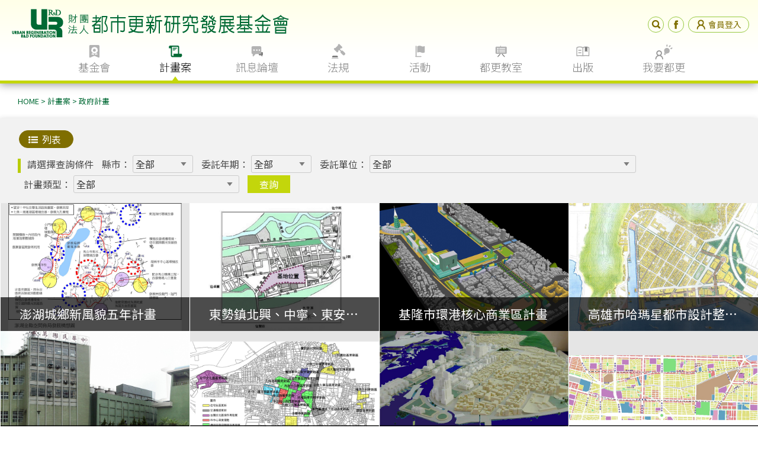

--- FILE ---
content_type: text/html; charset=UTF-8
request_url: https://www.ur.org.tw/plan/category/government/2
body_size: 7262
content:
<!DOCTYPE html>
<html lang="zh-Hant-TW" class="no-js">
    <head>
        <meta charset="UTF-8" />
        <base href="https://www.ur.org.tw/">
        <meta name="viewport" content="width=device-width, initial-scale=1.0">
        <title>財團法人都市更新研究發展基金會</title>
<meta name="description" content="基金會於1998年1月23日配合行政院「都市更新方案」由國內八家聲譽卓著的企業共同捐助成立，提供社區都市更新專業規劃顧問服務!!" />
<meta name="keywords" content="都更,都市更新,權利變換,都市再生,公辦更新" />
<meta name="author" content="財團法人都市更新研究發展基金會" />
<meta property="fb:app_id" content="281080142345419" />


        <link rel="shortcut icon" href="../../../img/icon.ico">
        <link rel="stylesheet" type="text/css" href="../../../css/mobile reset.css" />
        <link rel="stylesheet" type="text/css" href="../../../css/web_style_basic.css" />
        <link rel="stylesheet" href="js/sweetalert/sweetalert.css" >
        <!--mobile-->
        <link rel="stylesheet" type="text/css" media="screen and (min-width: 100px) and (max-width: 870px)" href="../../../css/mobile_menu.css" />
        <link rel="stylesheet" type="text/css" href="../../../css/responsive_basic.css"> 
        <!--all stylesheet-->
        <link rel="stylesheet" type="text/css" href="../../../css/web_style.css">
        <link rel="stylesheet" type="text/css" href="../../../css/responsive.css">  
        <link rel="stylesheet" type="text/css" href="css/loading.css" />      
        <!--nav-->
        <link rel="stylesheet" type="text/css" href="../../../css/nav.css">        
        <script src="../../../js/jquery-1.11.3.min.js"></script>
        <script src="../../../js/jquery-ui.min.js"></script>
        <!--issue  
        <script src="http://code.jquery.com/ui/1.10.0/jquery-ui.js"></script> -->
        <script src="../../../js/modernizr.custom.js"></script>
        
        <script src="js/sweetalert/sweetalert.min.js"></script> 

        <!-- mobile -->
        <script src="../../../js/main.js"></script> 
        <!-- nav -->
        <script src="../../../js/cbpHorizontalSlideOutMenu_custom.js"></script> 
        <script type="text/javascript">

            function lockBodyForFancybox() {
                $("body").css({'overflow-y':'hidden'});
            }   
            function unlockBodyForFancybox(myBodyTopPos) {               
                $("body").css({'overflow-y':'visible'});
            }
            $(document).ready(function() {
                        //nav
                        var menu = new cbpHorizontalSlideOutMenu( document.getElementById( 'cbp-hsmenu-wrapper' ) );

                        //goTop
                        $(window).scroll(function(){
                            if ($(this).scrollTop() > 250) {
                                $('#goTop').fadeIn();
                                $('#body').removeClass('cd-main-content');
                            } else {
                                $('#goTop').fadeOut();
                                $('#body').addClass('cd-main-content');
                            }
                        });
                        //Click event to scroll to top
                        $('#goTop').click(function(){
                            $('html, body').animate({scrollTop : 0},800);
                            return false;
                        });


                        /*******  b-newcause.html  ********/
                        //close_mobile
                        if($(window).width()<870){
                            //alert('aaa');
                            $(".sub_items:not(:eq(0))").addClass("close");
                            $(".close .close-none").css('display','none');
                            $("#language").css('display','none');

                        }else{
                            $(".sub_items").removeClass("close");
                            $(".close-none").css('display','inline-block');
                            $("#language").css('display','block');

                        
                        };

                        $(window).resize(function(){
                            if($(window).width()<870){

                                $(".sub_items:not(:eq(0))").addClass("close");
                                $(".close .close-none").css('display','none');
                                $("#language").css('display','none');

                            }else{

                                $(".close-none-block").css('display','block');
                                $(".sub_items").removeClass("close");
                                $("#language").css('display','block');

                            };
                        });
                         
                        //close_mobile
                         $('.sub_title_btn').on('click',function(event){
                            event.preventDefault();
                            $(this).parent('div').parent('.sub_items').toggleClass('close');
                            $(this).parent('div').parent('.sub_items').children('.close-none').slideToggle(100);
                            $(this).parent('div').parent('.sub_items').children('.oneBox-text').children('.close-none').slideToggle(100);
                            console.log(12);


                            $(this).parent('div').parent('.sub_items-block').toggleClass('close');
                            $(this).parent('div').parent('.sub_items-block').children('.close-none-block').slideToggle(100);
                            $(this).parent('div').parent('.sub_items-block').children('.oneBox-text').children('.close-none-block').slideToggle(100);
                            console.log(12);

                                //lotte 1006
                                //since some owl-carousel is hidden and display wrong, we need to reload owl-carousel again when it's showed

                                // var $owl = $('.owl-carousel');
                                var $owl = $(this).parent('div').parent('.sub_items').children('.oneBox').children('.owl-carousel');
                                $owl.trigger('destroy.owl.carousel');
                                // After destory, the markup is still not the same with the initial.
                                // The differences are:
                                //   1. The initial content was wrapped by a 'div.owl-stage-outer';
                                //   2. The '.owl-carousel' itself has an '.owl-loaded' class attached;
                                //   We have to remove that before the new initialization.
                                $owl.html($owl.find('.owl-stage-outer').html()).removeClass('owl-loaded');
                                //slider RWD onlyOnePhoto
                                $('.owl-carousel').owlCarousel({
                                    loop: true,
                                    margin: 10,
                                    nav: true,

                                    responsive: {
                                        0: {
                                            items: 1
                                        },
                                        600: {
                                            items: 1
                                        },
                                        1000: {
                                            items: 1
                                        }
                                    }
                                })
                                //slider controler noWords
                                $(".owl-next,.owl-prev").text("")                   
                         });



                        //----------訊息彈出----------
                        /*$(".rd_message_bg").hide(0, function(){
                            height = $(this).outerHeight();
                            height = '-' + ( height / 2 );

                            $(this).css({
                                'top' : '50%',
                                'margin-top' : height + 'px'
                            });
                        }).fadeIn(800).delay(700).fadeOut(700);
                        $(".rd_message_bg").on('click', function(){
                            $(this).stop().hide();
                        });*/
                        //------------------------------
                        $("#wordSize > a").click(function(e){
                            $now_index = $(this).index();  //chartFootnoteBox
                            if($now_index==0){
                                $(".textarea *,.main-flexcroll,.page1024-content *,.chartContent *,.sub-flexcroll *,.close-none-block *").css('font-size','10px');
                            }else if($now_index==2){
                             
                               $(".textarea *,.main-flexcroll,.organization,.page1024-content *,.chartContent *,.sub-flexcroll *,.close-none-block *").css('font-size','20px');

                            }else{
                               $(".textarea *,.main-flexcroll,.page1024-content *,.chartContent *,.sub-flexcroll *,.close-none-block *").css('font-size',''); 
                            }
                            
                            e.preventDefault();
                            e.stopPropagation();
                           
                        });

                        //-----------------------------
                        $("body").click(function(e){
                             //alert(e.target.nodeName ); 
                        //  if ($(e.target).hasClass('icon-news')) {
                            if ($(e.target).is('.icon-news,.icon-project,.icon-about,.icon-law,.icon-classroom,.icon-book,.icon-events,.cbp-regularsize')) {
                                    //剩下找到 各個li事件!
                            }else{
                                $(".cbp-hsmenubg").css('height','0px');
                                $(".cbp-hsmenu > li").attr('data-open','').removeClass("cbp-hsitem-open"); //all close
                                      
                            }
                          

                        }) 

                        function alert_message(message){
                            swal({
                                title: message,
                                timer: 1000,
                                showConfirmButton: false,
                                animation : false,
                            });
                        };
                        function alert_preview(message){
                            swal({
                                title: message,
                                showConfirmButton: false,
                                animation : false,
                            });
                        };
                                    });

        </script>

        <!-- Google tag (gtag.js) -->
        <script async src="https://www.googletagmanager.com/gtag/js?id=G-0ZZXT2KYWG"></script>
        <script>
            window.dataLayer = window.dataLayer || [];
            function gtag(){dataLayer.push(arguments);}
            gtag('js', new Date());

            gtag('config', 'G-0ZZXT2KYWG');
        </script>
        
       <style type="text/css">
            .rd_message_bg{
                width:100%;
                position:absolute;
                z-index:99996;
            }
            .rd_message {      
                width:400px;
                position: fixed;
                right: 0;
                left: 0;
                margin-right: auto;
                margin-left: auto;
                margin: 0 auto;
                padding:10px 10px 10px;
                z-index:99999;
                
                background-color:rgba(95, 94, 94, 0.64);
                font-size:16px;
                text-align:center;
                color: #fff;
                border-radius: 30px;

            }
            .text-danger >p{
                color: red;
            }

        </style>
    </head>


    <div class="load_bg">
        <div class=" spinner keep_load" >
              <div class="bounce1"></div>
              <div class="bounce2"></div>
              <div class="bounce3"></div>
        </div>
    </div>
    
    <body>

        <!--header-->
                        <header id="header">
            <div class="headerTop">     
                <!--mobile-->
                <a class="mobileMenu" id="cd-menu-trigger" href="#0"><span class="cd-menu-icon"></span></a>
                <!--end of mobile-->
                <a href="https://www.ur.org.tw/"><img id="logoHeader" src="../../../img/menu/logo_header.png" alt="財團法人都市更新研究發展基金會"></a>
                <div class="toolBar">
                    <a id="search" class="normal webMenu">
                        <input type="image" src="../../../img/icon/search.png" onclick="location.href='/home/search?type=plan'" />
                        <input type="text" name="search">
                    </a>
                    <a id="facebook" href="https://www.facebook.com/ur.org.tw/?hc_ref=SEARCH" target="_blank"><img src="img/icon/facebook.png" alt="facebook"></a>
                        
                        <a class="webMenu" id="member" href="/member?lang=tw" ><img src="img/icon/member.png" alt="會員登入">會員登入</a>
                                    </div>

                            </div>

            <!--main NAV-->
            <nav class="cbp-hsmenu-wrapper webMenu" id="cbp-hsmenu-wrapper">
                <div class="regularSizeNav">
                    <ul class="cbp-hsmenu">
                        <li>
                            <a class="icon-about " href="#">基金會</a>
                            <ul class="cbp-hssubmenu">
                                <div class="cbp-regularsize">       
                                    <li><a href="foundation/about"><span>我們是誰</span></a></li>
                                    <li><a href="foundation/belief"><span>信念</span></a></li>
                                    <li><a href="foundation/chairman/last"><span>董事長</span></a></li>
                                    <li><a href="foundation/chairman/first"><span>創會董事長</span></a></li>
                                    <li><a href="foundation/board"><span>董事會</span></a></li>
                                    <li><a href="foundation/organization"><span>組織</span></a></li>
                                    <li><a href="foundation/history"><span>歷史</span></a></li>
                                    <li><a href="foundation/service"><span>服務項目</span></a></li>
                                    <li><a href="foundation/career"><span>徵才</span></a></li>
                                    <li><a href="foundation/contact"><span>聯絡我們</span></a></li>
                                    <li><a href="foundation/download"><span>資訊公開</span></a></li>       
                                </div>
                            </ul>
                        </li>
                        <li>
                            <a class="icon-project selected"  href="#">計畫案</a>
                            <ul class="cbp-hssubmenu">
                                <div class="cbp-regularsize">
                                    <li><a href="plan/career"><span>更新事業</span></a></li>   
                                    <li><a href="plan/category/government"><span>政府計畫</span></a></li>         
                                    <li><a href="plan/category/investment"><span>公辦更新</span></a></li>
                                    <li><a href="plan/category/research"><span>法制研究 </span></a></li> 
                                    <li><a href="plan/category/other"><span>其他計畫</span></a></li>    
                                    <li><a href="plan/result"><span>成果統計</span></a></li>         
                                </div>
                            </ul>
                        </li>
                        <li>
                            <a class="icon-news "  href="#">訊息論壇</a>
                            <ul class="cbp-hssubmenu">
                                <div class="cbp-regularsize">
                                    <li><a href="mynews/news_list/1"><span>媒體報導</span></a></li>
                                    <li><a href="mynews/news_list/2"><span>政府消息</span></a></li>
                                    <li><a href="mynews/news_list/3"><span>本會動態</span></a></li>
                                    <li><a href="mynews/news_list/4"><span>更新論壇</span></a></li>
                                    <li><a href="mynews/news_list/5"><span>工作報導</span></a></li>
                                    <li><a href="mynews/news_list/6"><span>國際交流</span></a></li>
                                    <li><a href="mynews/news_list/7"><span>我們的看法</span></a></li>
                                </div>
                            </ul>
                        </li>
                        <li>
                            <a class="icon-law " href="#">法規</a>
                            <ul class="cbp-hssubmenu">
                                <div class="cbp-regularsize">
                                    <li><a href="rule/central"><span>中央法規</span></a></li>    
                                    <li><a href="rule/local/B10/01"><span>臺北市</span></a></li>      
                                    <li><a href="rule/local/B10/02"><span>新北市</span></a></li>   
                                    <li><a href="rule/local/B10/04"><span>桃園市</span></a></li> 
                                    <li><a href="rule/local/B10/08"><span>臺中市</span></a></li>    
                                    <li><a href="rule/local/B10/14"><span>臺南市</span></a></li>  
                                    <li><a href="rule/local/B10/15"><span>高雄市</span></a></li>   
                                    <li><a href="rule/local_list"><span>其他縣市</span></a></li>         
                                </div>
                            </ul>
                        </li>
                        <li>
                            <a class="icon-events " href="#">活動</a>
                            <ul class="cbp-hssubmenu">
                                <div class="cbp-regularsize">
                                    <li><a href="activity/billboard"><span>公佈欄</span></a></li>   
                                    <li><a href="activity/faq"><span>如何參與</span></a></li>            
                                    <li><a href="activity/record"><span>活動紀錄</span></a></li>    
                                </div>
                            </ul>
                        </li>
                        <li>
                            <a class="icon-classroom " href="#">都更教室</a>
                            <ul class="cbp-hssubmenu">
                                <div class="cbp-regularsize">
                                    <li><a href="classroom/intro"><span>認識更新</span></a></li>
                                    <li><a href="classroom/knowhow"><span>更新程序</span></a></li>    
                                    <li><a href="classroom/hot"><span>熱門主題</span></a></li>
                                    <li><a href="classroom/map"><span>都更地圖</span></a></li>
                                    <li><a href="classroom/other"><span>他山之石</span></a></li>   
                                            
                                </div>
                            </ul>
                        </li>
                        <li>
                            <a class="icon-book " href="#">出版</a>
                            <ul class="cbp-hssubmenu">
                                <div class="cbp-regularsize">
                                    <li><a href="publish/news"><span>簡訊</span></a></li>  
                                    <li><a href="publish/book"><span>書籍</span></a></li> 
                                </div>
                            </ul>
                        </li>
                        <li><a class="icon-request">我要都更</a></li>
                    </ul>
                </div>
            </nav>
        </header>    
        <!---->
             
        <!--container-->    
        <div id="body" class="cd-main-content"><!-- put your content here -->
                      
            <link rel="stylesheet" type="text/css" href="css/web_style_bf.css">
      <link rel="stylesheet" type="text/css" href="css/responsive_bf.css">    
  
      <div class="breadBar">
          <div class="fullWidthSize"> 
            <div id="breadCrumbs" class="myFloatLeft">
              <a href="https://www.ur.org.tw/">HOME</a> >
              <span>計畫案</span> >
              <a>政府計畫                  
                </a>
            </div>

            <!-- <div id="wordSize" class="myFloatRight">
              <a href="#">A-</a>
              <a href="#">A</a>
              <a href="#">A+</a>
            </div> -->
            <p class="clear"></p>
          </div>  
        </div><!-- breadBar-->

        <div class="keywordBar keywordMenuWithUnit">
          <div class="fullWidthSize"> 
            <div class="listMapMenu listMapMenuLong">
              <ul>
                <li ><a href="plan/category/government" class="icon-list-mode  selected" >列表</a></li>
                <!-- <li ><a class="icon-map-mode" href="plan/category_map/government">地圖</a></li> -->
              </ul>         
            </div>
            <form action="https://www.ur.org.tw/plan/category/government" method="get" id="myform" accept-charset="utf-8">
            <div class="keywordMenu keywordMenuLong"> 
              <div class="subMenuSelect ">
                <span >請選擇查詢條件</span>
                <span >縣市：
                  <select class="n_city" name="city">
                    <option value="all">全部</option>
                                          <option value="中央"  >中央</option>
                                          <option value="臺北市"  >臺北市</option>
                                          <option value="新北市"  >新北市</option>
                                          <option value="基隆市"  >基隆市</option>
                                          <option value="宜蘭縣"  >宜蘭縣</option>
                                          <option value="連江縣"  >連江縣</option>
                                          <option value="新竹縣"  >新竹縣</option>
                                          <option value="新竹市"  >新竹市</option>
                                          <option value="桃園市"  >桃園市</option>
                                          <option value="苗栗縣"  >苗栗縣</option>
                                          <option value="臺中市"  >臺中市</option>
                                          <option value="彰化縣"  >彰化縣</option>
                                          <option value="南投縣"  >南投縣</option>
                                          <option value="嘉義縣"  >嘉義縣</option>
                                          <option value="嘉義市"  >嘉義市</option>
                                          <option value="雲林縣"  >雲林縣</option>
                                          <option value="臺南市"  >臺南市</option>
                                          <option value="高雄市"  >高雄市</option>
                                          <option value="屏東縣"  >屏東縣</option>
                                          <option value="臺東縣"  >臺東縣</option>
                                          <option value="花蓮縣"  >花蓮縣</option>
                                          <option value="澎湖縣"  >澎湖縣</option>
                                          <option value="金門縣"  >金門縣</option>
                                      </select>
                </span>
                <span >委託年期：  
                  <select name="year">
                    <option value="">全部</option>
                                          <option value="2026"  >2026</option>
                                          <option value="2025"  >2025</option>
                                          <option value="2024"  >2024</option>
                                          <option value="2023"  >2023</option>
                                          <option value="2022"  >2022</option>
                                          <option value="2021"  >2021</option>
                                          <option value="2020"  >2020</option>
                                          <option value="2019"  >2019</option>
                                          <option value="2018"  >2018</option>
                                          <option value="2017"  >2017</option>
                                          <option value="2016"  >2016</option>
                                          <option value="2015"  >2015</option>
                                          <option value="2014"  >2014</option>
                                          <option value="2013"  >2013</option>
                                          <option value="2012"  >2012</option>
                                          <option value="2011"  >2011</option>
                                          <option value="2010"  >2010</option>
                                          <option value="2009"  >2009</option>
                                          <option value="2008"  >2008</option>
                                          <option value="2007"  >2007</option>
                                          <option value="2006"  >2006</option>
                                          <option value="2005"  >2005</option>
                                          <option value="2004"  >2004</option>
                                          <option value="2003"  >2003</option>
                                          <option value="2002"  >2002</option>
                                          <option value="2001"  >2001</option>
                                          <option value="2000"  >2000</option>
                                          <option value="1999"  >1999</option>
                                          <option value="1998"  >1998</option>
                                          <option value="1997"  >1997</option>
                                          <option value="1996"  >1996</option>
                                          <option value="1995"  >1995</option>
                                   
                  </select>
                </span>
                <span >委託單位：
                  <select id="progressType" name="unit">
                    <option value="all">全部</option>
                                          <option value="基隆市政府"  v >基隆市政府</option>
                                          <option value="新北市政府"  v >新北市政府</option>
                                          <option value="新北市政府城鄉發展局"  v >新北市政府城鄉發展局</option>
                                          <option value="澎湖縣政府"  v >澎湖縣政府</option>
                                          <option value="臺北市政府都市發展局"  v >臺北市政府都市發展局</option>
                                          <option value="臺北市都市更新處"  v >臺北市都市更新處</option>
                                          <option value="行政院經濟建設委員會"  v >行政院經濟建設委員會</option>
                                          <option value="臺南市政府"  v >臺南市政府</option>
                                          <option value="財團法人都市更新研究發展基金會"  v >財團法人都市更新研究發展基金會</option>
                                          <option value="高雄市政府工務局"  v >高雄市政府工務局</option>
                                          <option value="高雄市政府都市發展局"  v >高雄市政府都市發展局</option>
                       
                  </select> 
                </span>
                <span >計畫類型：
                  <select name="plan_type">
                    <option value="all">全部</option>
                                          <option value="其他（綜合性計畫、空間規劃）"    >其他（綜合性計畫、空間規劃）</option>
                                          <option value="更新先期規劃"    >更新先期規劃</option>
                                          <option value="更新綱要計畫"    >更新綱要計畫</option>
                                          <option value="更新計畫"    >更新計畫</option>
                                          <option value="災後重建"    >災後重建</option>
                                          <option value="都計變更"    >都計變更</option>
                                  
                  </select>
                </span>
                <span>
                  <button class="regularBtn" type="submit">
                    查詢
                  </button>
                </span>           
              </div>    
            </div><!-- keywordMenu -->
             </form> 
            <p class="clear"></p>
          </div>  
        </div><!-- keywordBar-->


        <div class="fourBoxContainer">  
                    <div class="fourBox fourBoxWithTag">
              <div class="">
                <a href="plan/category_view/45" >   
                                                <img src="upload/plan/P00067-01.jpg">  
                                  
                      <div class="textBar">
                    <span>澎湖城鄉新風貌五年計畫</span>
                  </div>
                </a>  
              </div>
          </div>
                    <div class="fourBox fourBoxWithTag">
              <div class="">
                <a href="plan/category_view/107" >   
                                                <img src="upload/plan/P00036_-02-13.jpg">  
                                  
                      <div class="textBar">
                    <span>東勢鎮北興、中寧、東安里都市更新計畫</span>
                  </div>
                </a>  
              </div>
          </div>
                    <div class="fourBox fourBoxWithTag">
              <div class="">
                <a href="plan/category_view/43" >   
                                                <img src="upload/plan/P00046-01.jpg">  
                                  
                      <div class="textBar">
                    <span>基隆市環港核心商業區計畫</span>
                  </div>
                </a>  
              </div>
          </div>
                    <div class="fourBox fourBoxWithTag">
              <div class="">
                <a href="plan/category_view/38" >   
                                                <img src="upload/plan/P00028-01.jpg">  
                                  
                      <div class="textBar">
                    <span>高雄市哈瑪星都市設計整體規劃</span>
                  </div>
                </a>  
              </div>
          </div>
                    <div class="fourBox fourBoxWithTag">
              <div class="">
                <a href="plan/category_view/39" >   
                                                <img src="upload/plan/P00031-01.jpg">  
                                  
                      <div class="textBar">
                    <span>建國啤酒廠保存更新</span>
                  </div>
                </a>  
              </div>
          </div>
                    <div class="fourBox fourBoxWithTag">
              <div class="">
                <a href="plan/category_view/34" >   
                                                <img src="upload/plan/P00014-01.jpg">  
                                  
                      <div class="textBar">
                    <span>台南市都市更新綱要計畫</span>
                  </div>
                </a>  
              </div>
          </div>
                    <div class="fourBox fourBoxWithTag">
              <div class="">
                <a href="plan/category_view/123" >   
                                                <img src="upload/plan/P00039-0.jpg">  
                                  
                      <div class="textBar">
                    <span>高雄市實施都市更新計畫及都市更新實施辦法之研擬規劃案</span>
                  </div>
                </a>  
              </div>
          </div>
                    <div class="fourBox fourBoxWithTag">
              <div class="">
                <a href="plan/category_view/35" >   
                                                <img src="upload/plan/P00022-01.jpg">  
                                  
                      <div class="textBar">
                    <span>市民大道兩側都市更新綱要計畫</span>
                  </div>
                </a>  
              </div>
          </div>
                                      
                                    
          <p class="clear"></p>
        </div><!-- fourBoxContainer-->  


        <div class="paginationContainer">
          <ul class="pagination">
            <li class="first"><a  href="/plan/category/government/1" >&lt;&lt;</a></li><li class="prev"><a  href="/plan/category/government/1" >&lt;</a></li><li ><a href="/plan/category/government/1" >1</a></li>
<li class="active"><a>2</a></li>
<li ><a href="/plan/category/government/3" >3</a></li>
<li class="prev"><a href="/plan/category/government/3" >&gt;</a></li><li class="last"><a  href="/plan/category/government/3" >&gt;&gt;</a></li> 
          </ul> 
        </div><!-- paginationContainer  -->        </div>

        <footer>
            <footer id="footer">
				<div class="regularSize">
					<div class="right">
						<a href="home/sitemap">網站導覽</a>
						<a href="home/statement">個資聲明</a>
						<a href="foundation/contact">聯絡我們</a>
					</div>

					<div class="left">
						<!-- <img src="img/menu/logo_footer.png"> -->
						<div>
							<p>Copyright © 2016 財團法人都市更新研究發展基金會 All Rights Reserved.</p>
							<p>台北市中正區衡陽路51號8樓之1 Tel: +886-2-2381-8700  Fax: 02-2381-8701</p>
						</div>					
					</div>
				</div>
			</footer>
			
			<a id="goTop"></a>        </footer>
        <!---->

        <div class="mobile_menu ">
                    <nav id="cd-lateral-nav" class="mobileMenu"> <!-- mobileMenu -->
            <div>
                <ul class="cd-navigation">
                    <li class="mobileMenuTitle">
                                                <div class="toolBar">
                            <a id="search" href="/home/search?type=plan" class="normal">
                              <input type="image" src="img/icon/search.png"  />
                            </a>
                            
                                
                                <a id="member" href="/member?lang=tw">
                                    <img src="img/icon/member.png" alt="member">會員登入
                                </a>
                                                            
                            
                        </div>
                    </li>

                    <li class="item-has-children">
                        <a class="icon-about" href="#">基金會</a>
                        <ul class="sub-menu">       
                            <li><a href="foundation/about"><span>我們是誰</span></a></li>
                            <li><a href="foundation/belief"><span>信念</span></a></li>
                            <li><a href="foundation/chairman/last"><span>董事長</span></a></li>
                            <li><a href="foundation/chairman/first"><span>創會董事長</span></a></li>
                            <li><a href="foundation/board"><span>董事會</span></a></li>
                            <li><a href="foundation/organization"><span>組織</span></a></li>
                            <li><a href="foundation/history"><span>歷史</span></a></li>
                            <li><a href="foundation/service"><span>服務項目</span></a></li>
                            <li><a href="foundation/career"><span>徵才</span></a></li>
                            <li><a href="foundation/contact"><span>聯絡我們</span></a></li>
                            <li><a href="foundation/download"><span>資訊公開</span></a></li>            
                            <li><a><span> &nbsp;</span></a></li>                
                        </ul>
                    </li> <!-- item-has-children -->
                    <li class="item-has-children">
                        <a class="icon-project" href="#">計畫案</a>
                        <ul class="sub-menu">
                            <li><a href="plan/career"><span>更新事業</span></a></li>           
                            <li><a href="plan/category/government"><span>政府計畫</span></a></li>         
                            <li><a href="plan/category/investment"><span>公辦更新</span></a></li>         
                            <li><a href="plan/category/research"><span>法制研究 </span></a></li> 
                            <li><a href="plan/category/other"><span>其他計畫</span></a></li>           
                            <li><a href="plan/result"><span>成果統計</span></a></li>         
                        </ul>
                    </li> <!-- item-has-children -->
                    <li class="item-has-children">
                        <a class="icon-news" href="#">訊息論壇</a>
                        <ul class="sub-menu">
                            <li><a href="mynews/news_list/1"><span>媒體報導</span></a></li>
                            <li><a href="mynews/news_list/2"><span>政府消息</span></a></li>
                            <li><a href="mynews/news_list/3"><span>本會動態</span></a></li>
                            <li><a href="mynews/news_list/4"><span>更新論壇</span></a></li>
                            <li><a href="mynews/news_list/5"><span>工作報導</span></a></li>
                            <li><a href="mynews/news_list/6"><span>國際交流</span></a></li>
                            <li><a href="mynews/news_list/7"><span>我們的看法</span></a></li>
                            <li><a><span> &nbsp;</span></a></li>    
                            
                        </ul>
                    </li> <!-- item-has-children -->
                    <li class="item-has-children">
                        <a class="icon-law" href="#">法規</a>
                        <ul class="sub-menu">
                            <li><a href="rule/central"><span>中央法規</span></a></li>            
                            <li><a href="rule/local/B10/01"><span>臺北市</span></a></li>          
                            <li><a href="rule/local/B10/02"><span>新北市</span></a></li>           
                            <li><a href="rule/local/B10/04"><span>桃園市</span></a></li>         
                            <li><a href="rule/local/B10/08"><span>臺中市</span></a></li>            
                            <li><a href="rule/local/B10/14"><span>臺南市</span></a></li>          
                            <li><a href="rule/local/B10/15"><span>高雄市</span></a></li>           
                            <li><a href="rule/local_list"><span>其他縣市</span></a></li>         
                        </ul>
                    </li> <!-- item-has-children -->
                    <li class="item-has-children">
                        <a class="icon-events" href="#">活動</a>
                        <ul class="sub-menu">
                            <li><a href="activity/billboard"><span>公佈欄</span></a></li>           
                            <li><a href="activity/faq"><span>如何參與</span></a></li>    
                            <li><a href="activity/record"><span>活動紀錄</span></a></li>            
                            <li><a><span> &nbsp;</span></a></li>            
                        </ul>
                    </li> <!-- item-has-children -->
                    <li class="item-has-children">
                        <a class="icon-classroom" href="#">都更教室</a>
                        <ul class="sub-menu">
                            <li><a href="classroom/intro"><span>認識更新</span></a></li>         
                            <li><a href="classroom/knowhow"><span>更新程序</span></a></li>            
                            <li><a href="classroom/hot"><span>熱門主題</span></a></li>            
                            <li><a href="classroom/map"><span>都更地圖</span></a></li>        
                            <li><a href="classroom/other"><span>他山之石</span></a></li>   
                            <li><a><span> &nbsp;</span></a></li>        
                        </ul>
                    </li> <!-- item-has-children -->
                    <li class="item-has-children">
                        <a class="icon-book" href="#">出版</a>
                        <ul class="sub-menu">
                            <li><a href="publish/news"><span>簡訊</span></a></li>          
                            <li><a href="publish/book"><span>書籍</span></a></li>             
                        </ul>
                    </li> <!-- item-has-children -->
                    <li class="item-no-child"><a class="icon-request">我要都更</a></li>
                </ul> <!-- cd-navigation -->
            </div>
        </nav>    
        
        </div>
    </body>
</html>


--- FILE ---
content_type: text/css
request_url: https://www.ur.org.tw/css/mobile%20reset.css
body_size: 312
content:
/* CSS Mobile Reset */
html, body
{
 margin: 0;
 padding: 0;
 border: 0;
}

body
{
 font-family:Arial,  sans-serif;
 line-height:1.5;
 font-size:16px;
 background: #fff;
 padding:5px;
 color: #000;
 word-wrap: break-word;
 -webkit-text-size-adjust: none;
}

h1, h2, h3, h4, h5, h6{ font-weight: normal; }

p img { float: left; margin: 0 10px 5px 0; padding: 0; }

img { border: 0; max-width: 100%; }

table { width:auto; border-collapse: collapse;border-spacing: 0; }


--- FILE ---
content_type: text/css
request_url: https://www.ur.org.tw/css/web_style_bf.css
body_size: 5202
content:
 /*******
Lotte
********/
*{

	 box-sizing: border-box;
    -moz-box-sizing: border-box;
    -webkit-box-sizing: border-box;	
}
/***** basic position *****/
.fullWidthSize{
	position: relative;
	max-width: calc(100% - 40px);	
	width: 100%;

	/*max-width: 1044px;*/
	margin: 0 auto;
	padding: 0 10px;	
}
.myFloatLeft{
	float:left;
}
.myFloatRight{
	float:right;
}


/***** basic element *****/
.regularBtn{
	font-size:1em;
	line-height: 20px;
	color:#fff;
	padding:5px 20px;
	background-color: #C3D60B;
	border:0;
}

.breadBar{
	background-color: #ffffff;
	padding:20px 0;	
}


/***** tag bar *****/
.keywordBar{ 
	background-color: #f2f2f2;
	padding:10px 0;
	box-shadow: rgba(0,0,0,0.2) -1px 2px 10px;

}

.listMapMenu, .listMapMenuShort, .listMapMenuLong{
	float:left;
	/*background-color: rgba(255,255,255,.5);*/
}
.keywordMenu, .keywordMenuShort, .keywordMenuLong {
	float:right;
 	/*background-color: rgba(255,255,255,.5);*/
}
.keywordMenuShort, .keywordMenuLong {
	margin-top:10px;
}
.sub-menu-for-tag {
	display: inline-block;
}
.subMenuSelect{
	display: inline-block;
 }

.listMapMenu ul { 
	margin: 0; 
	padding: 0; 
	list-style: none; 
	
 }
.listMapMenu ul li { 
	display: inline-block; 

}
.listMapMenu ul li a {
	position: relative;
	display: block;
	padding: 2px 20px 2px 38px;
	margin: 10px 2px;
	border-radius: 15px;
	background-color: #fff;
	color: #7F6E00;
	border:solid 1px #7F6E00;
	cursor: pointer; 
	transition: all .2s ease-in-out;
	-webkit-transition: all .2s ease-in-out;
    -moz-transition: all .2s ease-in-out;   
    -o-transition: all .2s ease-in-out;
}
.listMapMenu ul li a:before {
	content: '';
	position: absolute;
	width: 16px;
	height: 16px;
	top: 7px;
	left: 15px;

}
.listMapMenu ul li a.icon-list-mode:before{
	background: url('../img/icon/icon_list_mode.png') no-repeat center center; 
	background-size: 18px 18px;
}
.listMapMenu ul li a.icon-list-mode.selected:before,
.listMapMenu ul li a.icon-list-mode:hover:before{
	background: url('../img/icon/icon_list_mode_sel.png') no-repeat center center; 
	background-size: 18px 18px;
}
.listMapMenu ul li a.icon-map-mode:before{
	background: url('../img/icon/icon_map_mode.png') no-repeat center center; 
	background-size: 18px 18px;
}
.listMapMenu ul li a.icon-map-mode.selected:before,
.listMapMenu ul li a.icon-map-mode:hover:before{
	background: url('../img/icon/icon_map_mode_sel.png') no-repeat center center; 
	background-size: 18px 18px;
}
.listMapMenu ul li a:hover, 
.listMapMenu ul li a.selected { background-color: #7F6E00; color: #fff; }
.listMapMenu ul li a:hover:before,
.listMapMenu ul li a.selected:before { border-color: transparent transparent transparent #fff; }
.subMenuSelect select{
  -webkit-appearance: none;
  -moz-appearance: none;
  background-color: #fff;
  color:#333;
  border: solid 1px #cccccc;
  font: inherit;
  /*line-height: 18px;*/
  padding: 2px 0px 2px 4px;

  margin: 2px 0;      
  background: url('../img/icon/select_triangle.png') no-repeat calc(100% - 10px) center; 

}


.subMenuSelect span:first-child{
	position: relative;
	display: inline-block;	
	margin-left:0px;	
	padding-left: 16px;
}
.subMenuSelect span:first-child:before{
	content: " ";
	position: absolute;
	left:0px;
	top: 3px;
	width:5px;
	height: 24px;	
	background-color: #b9cc06; 
}

.subMenuSelect span{
	display: inline-block;	
	margin-left:10px;	
	/*padding-left: 16px;*/
}
/*---------------------------------------- 針對委託單位25個字下拉式選單特別排版 start-*/
	.keywordMenuWithUnit{
		text-align: left;
	}
	.keywordMenuWithUnit .listMapMenuLong{
		float:none;
	}
	.keywordMenuWithUnit .keywordMenuLong{
		float:none;
		margin-top:0;
	}

	.keywordMenuWithUnit .subMenuSelect select[name^=unit],
	.subMenuSelect select[name^=f_map_name]{
		/*26個中文字*/
		width:450px;
	}
	.keywordMenuWithUnit .subMenuSelect select[name^=plan_type]{
		/*15個中文字*/
		width:280px;
	}
/*---------------------------------------- 針對委託單位25個字下拉式選單特別排版 end-*/

select#progressType option:hover,
select#progressType option:checked,
select#progressType option:active{
    box-shadow: 0 0 10px 100px #000 inset;
}


/* 2.更新事業的特別下拉選單 */
select option.progressTypeA {
	background-color: #009245; /*green*/
	color:#fff;
}
select option.progressTypeB {
	background-color: #1D88B7; /*blue*/	
	color:#fff;
}
select option.progressTypeC {
	background-color: #E8C61F; /*yellow*/
	color:#fff;
}
select option.progressTypeD {
	background-color: #C1272D; /*red*/
	color:#fff;
}
/* 2.更新事業的進度類別tag */
.boxWithTag{
	position: relative;
}

.tagDiv{
	position: absolute;
    top: 3%;
    right: 3%;
	width:64px;
	height:64px;
	z-index: 2;
}

.tagTypeProgressA{	background: url('../img/icon/icon_bcase_typeA.png') no-repeat center center; }
.tagTypeProgressB{	background: url('../img/icon/icon_bcase_typeB.png') no-repeat center center; }
.tagTypeProgressC{	background: url('../img/icon/icon_bcase_typeC.png') no-repeat center center; }
.tagTypeProgressD{	background: url('../img/icon/icon_bcase_typeD.png') no-repeat center center; }
.tagTypeAlbum{	background: url('../img/icon/filetype_album.png') no-repeat center center; }
.tagTypeDownload{	background: url('../img/icon/filetype_download.png') no-repeat center center; }
.tagTypePpt{	background: url('../img/icon/filetype_ppt.png') no-repeat center center; }
.tagTypeVideo{	background: url('../img/icon/filetype_video.png') no-repeat center center; }

.sub-menu-for-tag ul { 
	margin: 0; 
	padding: 0; 
	list-style: none;
 }
.sub-menu-for-tag ul li { display: inline-block; }
.sub-menu-for-tag ul li a {
	position: relative;
	display: block;
	padding: 3px 15px 3px 15px;
	margin: 10px 2px;
	border-radius: 15px;
	background-color: #f2f2f2;
	color: #4d4d4d;
	cursor: pointer; 
	transition: all .2s ease-in-out;
	-webkit-transition: all .2s ease-in-out;
    -moz-transition: all .2s ease-in-out;   
    -o-transition: all .2s ease-in-out;
}

.sub-menu-for-tag ul li a:hover, 
.sub-menu-for-tag ul li a.selected { background-color: #b9cc06; color: #fff; }

/* 2.更新事業內文-表格*/

.sub-pic dt.green-title { width: 120px; }
/*
.sub-pic dd{ width: calc(100% - 120px); }
*/
.sub-pic .flexcroll{ width:100%; }
.sub-table dt.green-title { min-width: 101px; }
.table dl { border-top: #e6e6e6 solid 1px; background-color: #fff; }
.table dl:last-child { border-bottom: #e6e6e6 solid 1px; }
.table-gray-top dl:nth-child(2n+1) { background-color: #f2f2f2; }
.table-white-top dl:nth-child(2n+2) { background-color: #f2f2f2; }

/**** map ****/
.mapPanel {
    position: absolute;
    top: 0;
    left: 0;
    z-index: 2;
    width: 100%;
}

.google-maps {
  	width:100%;
	height:100%;
	position: relative;
}

/* google map note */
#content{
	background-color: #fff;
	border-radius: 2px;

}
.immpContent {
	/*width:300px;*/
	padding:15px;
	text-align:left;
}
.immpcImg {
	float: left;
	width:150px;

}
.immpcImg img{
	width:100%;
	height:100%;

}
.immpcTxt {
	float: right;
	width:120px;
	padding-left:10px;
}
.immpctTitle {
	padding-bottom:4px;
}
.immpctTitle a {
	font-size: 1.3em;
	color: #000;
	font-weight: bold;
	line-height: 1.2em;
}
.immpctTitle a:hover {
	color:#0E61F0;
}
.immpctContent {
	font-size: 1em;
	color:#000;
	line-height: 1.2em;
}
.immpctLink {
	margin-top:10px;
}
.immpctLink a{
	font-size: 1.3em;
	color:#0E61F0;
	text-decoration: underline;
}
.immpctLink a:hover {
	color:#000;
}

/**** ur map ****/
.urMapRWD{
    position: relative;
    padding-bottom:90%; /* I change this value in f_mapHeight.js for different window width*/
    height: 0;
    overflow: hidden;
    border:1px solid #CCC; 
    border-width:1px; 
    margin-bottom:5px; 
    background-color: #000;
}

.urMapRWD iframe {
    position: absolute;
    top: 0%;
    left: 0%;
    width: 100%;
    height: 100%;
    z-index:1;
}
.urMapRWD .map_legend{
	z-index:2;
	position: absolute;
	bottom: 20px;
	right:20px;
	width:300px;
	height: 280px;
	text-align: center;
}
.urMapRWD .map_legend img{
	width:100%;
	height:100%;
}
.map_legend_mobile {
	
}

/**** list page 4 boxes ***/


/***  pagination ***/

.paginationContainer{
    text-align: center;
    margin:30px 0 50px 0;
}
.pagination{
	display: inline-block;
	padding-left: 0;
}

.pagination li{
	display:inline;
}
.pagination li a{
	display: inline-block;
	font-size:1em;
	width: 36px;
	height: 36px;
	padding-top:5px;
	color: #4D4D4D;

}	

.pagination li.active a, .pagination li a:hover{
	color:#fff;
	border-radius: 50%;
	background-color: #bccf0b;

}

/*** f_program  ***/
.chartContainer{
	position:relative;
	margin-bottom:100px;
}
.chartNote{
	position:absolute;
	right:10px;
	top:0;
	width: 100px;
}
.chartContent{
	position:relative;
	width: calc(100% - 140px);	
}
.chartContent a.chartLink{ color: #006934; }
.chartContent a.chartLink:hover{ color: #76AD00; }
.chartContentWrap{
	width:80%;
	max-width:400px;
	margin:0 auto;
}
.chartContentWrapThreeBox{
	width:90%;
	max-width:700px;
	margin:0 auto;
}
.chartContentWrapThreeBox .f_threeBox{
	display: inline-block;
	width:30%;
	margin:0 1%;
}
.chartContentWrap_f_threeBox{
	/* 對齊 */
	width:95.5%;
	margin:0 auto;
}
.chartContentWrapThreeBox .f_fourBox{
	display: inline-block;
	width:22%;
	margin:0 1%;
}
.chartContentWrapThreeBox .f_twoBox{
	display: inline-block;
	vertical-align: top;
	width:46.5%;
	margin:0 1%;
}

.infoClick{
	display:block;
	position:absolute;
	right:6px;
	top:6px;	
	width:25px;
	height:25px;
	background: url("../img/icon/icon_info_green.png") no-repeat center center;
	cursor:pointer;
}
.chartFootnoteBox{
	background-color: #E9F3D9;
	padding:1em;
	text-align:left;
}
.chartFootnoteBox p{
	color:#333;
}
.nolinkDotBox, .nolinkSolidBox,
.linkDotBox, .linkSolidBox{
	position:relative;
	padding:26px 0.5em;
	text-align:center;
	vertical-align: middle;
	transition: all .1s ease-in-out;
	-webkit-transition: all .1s ease-in-out;
    -moz-transition: all .1s ease-in-out;   
    -o-transition: all .1s ease-in-out;
}
/*
.chartContentWrapThreeBox .f_threeBox:hover,
.chartContentWrapThreeBox .f_twoBox > div:hover ,
.f_twoBox.nolinkSolidBox:hover ,
.f_fourBox.nolinkSolidBox:hover ,
*/
.linkDotBox:hover, .linkSolidBox:hover{
	background-color: #348432;
	border:solid 5px #348432;
}
/*
.chartContentWrapThreeBox .f_threeBox:hover p,
.chartContentWrapThreeBox .f_twoBox > div:hover p,
.f_twoBox.nolinkSolidBox:hover p ,
.f_fourBox.nolinkSolidBox:hover p ,
*/
.linkDotBox:hover p, .linkSolidBox:hover p{
	color:#fff;
}
.f_twoBox.nolinkSolidBox.noHover:hover,
.f_fourBox.nolinkSolidBox.noHover:hover {
	background-color: #fff;
	border:solid 5px #bccf0b;
}
.f_twoBox.nolinkSolidBox.noHover:hover p ,
.f_fourBox.nolinkSolidBox.noHover:hover p {
	color:#333333;
}
.nolinkDotBox p, .nolinkSolidBox p, 
.linkDotBox p, .linkSolidBox p, .linkBoxTitle p{
	color:#333333;
	font-size:1.5em;
	text-align: center;
}
/* 說明box */
.chartNote .nolinkDotBox p, .chartNote .nolinkSolidBox p{
	font-size:0.8em;
}
.chartNote .nolinkDotBox{
	margin-bottom:1em;
}
.chartNote .nolinkDotBox, .chartNote .nolinkSolidBox{
	padding:0.4em;
}
.boxMargin{
	height:1em;
}
.arrowOneDown{
	height:2em;
	background: url("../img/icon/chart_arrowOneDown.png") no-repeat center center;
}
.boxMargin .back{
	display:inline-block;
	padding-left: 30px;
	background:url("../img/icon/icon_arrowup_olive.png") no-repeat left center;
	color:#333333;
	margin:20px 0;
}
.boxMargin .back:hover{

	color:#0E61F0;
	text-decoration: underline;
}
.boxMargin:after{
	content: ".";
	visibility: hidden;
}
.boxMarginforArrow{
	
}
.chartContentWrapThreeBox .linkBoxTitle,
.linkBoxTitle {
	margin-bottom: 20px;
	background-color: #bfb67f;
	padding:10px 0.5em;
	text-align:center;
	vertical-align: middle;
}
.nolinkDotBox{
	border: dotted 5px #bccf0b;
	background-color: #fff;
}
.linkDotBox{
	border: dotted 5px #bccf0b;
	background-color: #EAEAEA;
}
.nolinkSolidBox{
	border: solid 5px #bccf0b;
	background-color: #fff;
}
.linkSolidBox{
	border: solid 5px #bccf0b;
	background-color: #eaeaea;
}


/*** f_case article ***/

.page1024-content .textarea {
	border:0;
	background-color:#fff;
	padding: 0;
}
.page1024-content .textarea a{
	color:#0E61F0;
	text-decoration:underline;
}
.page1024-content .textarea a:hover{
	color: #0E61F0;
}
    
.page1024-content .textarea p{
  line-height: 1.8em;
  margin:1em 0;
  text-align: justify;
  text-justify:distribute;
}
.page1024-content .textarea h5{
  margin:1.5em 0;
}
.page1024-content .textarea h6{
  font-size:1em;
  font-weight: 500;
  margin:1.2em 0;
  color:#000;
}
 

 /* footnote in article */
 span.show {
	font-size:1em;
	position: relative;
	display: inline-block;	

 	padding: 2px 10px 2px 30px;
 	line-height: 1.2em;
	border-radius: 15px;
	background-color: #C3D60B;
	color: #fff;

	cursor:pointer;
 }

span.show:before {
	content: " ";
	position: absolute;
	left:8px;
	top: 3px;	
	width:16px;
	height: 16px;	
	background: url('../img/icon/icon_info_white.png') no-repeat center center; 
 }

span.footnote {

	display: block;	
	text-align: left;
	margin-top:10px;
  	padding: 23px 30px 28px;	
    background-color: #f2f2f2;
 	border-top: #bccf0b 3px solid;
}

/***  slideshare in owl-carousel ***/

.slideShareIframeRWD{
    position: relative;
    /*padding-bottom: 81.51%;*/
    padding-bottom: 67.49%;
     /*width="595" height="485"*/
    /*padding-top: 30px;*/
    height: 0;
    overflow: hidden;

    border:1px solid #CCC; 
    border-width:1px; 
    margin-bottom:5px; 
/*    max-height: 80%;
    width:auto;*/
    background-color: #000;

}
.slideShareIframeRWD .slideShareTag{
	position: absolute;
    top: 3%;
    right: 3%;
	width:62px;
	height:66px;
	z-index: 2;
	background: url('../img/icon/filetype_video.png') no-repeat center center; 
}

.slideShareIframeRWD iframe {
    position: absolute;
    top: 0%;
    left: 0%;
    width: 100%;
    height: 95%;
}

/* 2.計畫案-更新事業 內文 */

.slide_box > div:nth-child(2n+2){ 
	background-color: #f2f2f2; 
}

.table-white-top dl:nth-child(2n+2) { 
	background-color: #f2f2f2; 
}
.sub_items .oneBox-text .textArea h6
{
	font-size: 1em;
    font-weight: 500;
    margin: 1em 0;
}
.table-wide dt.refLinkIcon { 
	min-width: 60px; 
	text-align: center; 
	background: url('../img/icon/triangle_darkgreen.png') no-repeat 30px center; 
}
.table-wide dd.refLink { 
	width: 100%; 
	text-align: left; 
}
.table-wide dd.refLink a{
	color: #0E61F0;
	text-decoration: underline;
}

/* 下載表格 */

.downloadTable .mytr:nth-child(1) {
	border-top: 1px solid #E6E6E6;
}
.downloadTable .mytr:nth-child(odd) {
    background-color: #f7f7f7;
}
.downloadTable .mytr{
	width:100%;
	border-bottom: 1px solid #E6E6E6;
	display:block;
}
.downloadTable .mytd{
	display:inline-block;
	padding:10px 0px;
	margin-right: -4px;
	vertical-align: middle;
	line-height: 35px;

}

.downloadTable .mytd:nth-child(1){
	width:70%;
	padding-left:30px;
	padding-right:10px;
}

.downloadTable .mytd:nth-child(2){
	width:30%;
}

.downloadTable a.downloadIcon{
	display:inline-block;
	color: #4d4d4d;	
	text-decoration: none;
	width:70px;
	height:30px;
	background: url("../img/icon/icon_file_download.png") no-repeat right 5px;
	cursor:pointer;	
}
.downloadTable a.downloadIcon:hover{
	color: #6cac70;
    text-decoration: underline;
}
/* 容積、財務表格 */

	.volumeTable,.downloadTable, .financeTable {
	　background: #fff;
	　overflow: hidden;
	  margin:30px 0 50px 0;
/*	  min-width:800px;*/

	}
.volumeTable a.volumeInfoClick,
.financeTable a.volumeInfoClick{
	display:inline-block;
	width:25px;
	height:25px;
	background: url("../img/icon/icon_info_darkgreen.png") no-repeat left 2px;
	cursor:pointer;
}

.volumeTable .volumeFootnoteBox,
.financeTable .volumeFootnoteBox{
	background-color: #EDF3B5;
	
	padding:30px; 
}
.volumeTable .volumeFootnoteBox p,
.financeTable .volumeFootnoteBox p{
	color: #333;
}
.volumeTable .mytr:nth-child(1),
.financeTable .mytr:nth-child(1) {
	color:#7F6E00;
    background-color: #C3D60B;
}
.volumeTable .mytr:nth-child(even),
.financeTable .mytr:nth-child(even) {
    background-color: #f7f7f7;
}
.volumeTable .mytr,
.financeTable .mytr{
	width:100%;
	border-bottom: 1px solid #E6E6E6;
}
.volumeTable .myth,
.volumeTable .mytd,
.financeTable .myth,
.financeTable .mytd{
	display:inline-block;
	padding:10px 0px;
	margin-right: -4px;
	vertical-align: middle;
	line-height: 35px;
	
}
.volumeTable .mynumber,
.financeTable .mynumber{
	padding-right:20px;
	text-align:right;
}
.volumeTable .myth:nth-child(2),
.financeTable .myth:nth-child(2){
    margin-bottom:7px;
} 

.volumeTable .myth:nth-child(1),
.volumeTable .mytd:nth-child(1){
	width:50%;
	padding-left:30px;
	padding-right:10px;
}
.volumeTable .myth:nth-child(2),
.volumeTable .mytd:nth-child(2){
	width:20%;
}
.volumeTable .myth:nth-child(3),
.volumeTable .mytd:nth-child(3){
	width:15%;
}
.volumeTable .myth:nth-child(4),
.volumeTable .mytd:nth-child(4){
	width:15%;
	text-align: center;
}

.financeTable .myth:nth-child(1),
.financeTable .mytd:nth-child(1){
	width:40%;
	padding-left:30px;
	padding-right:10px;
}
.financeTable .myth:nth-child(2),
.financeTable .mytd:nth-child(2){
	width:30%;
}
.financeTable .myth:nth-child(3),
.financeTable .mytd:nth-child(3){
	width:30%;
	text-align: center;
}/*說明*/


/* 小計部份 */
.volumeTable .volSubSum:nth-child(even) {
    background-color: #E6E6E6;
}
.volumeTable .volSubSum{
	color: #009245;
	background-color: #E6E6E6;
	border-bottom: 1px solid #ffffff;
}

.volumeTable .volSum,
.volumeTable .mytr:last-child{
	color: #fff;
	background-color: #999999;
	border-bottom: 1px solid #ffffff;
}


/*  過程  */

/* 過程專用slider,一個item塞4張圖 */
.owl-carousel{
	/*background-color: #f7f7f7;*/
}
.owl-carousel .item_for_4box{
	text-align: left;
}

.owl-carousel .item_for_4box .item_sub{
	position:relative;
	width:49.5%;
	height:49.5%;
	margin:0;
	padding:0;
	display:inline-block;
}
.owl-carousel .item_for_4box .item_sub .textBar{
	background-color: rgba(0,0,0,0.5);
	width: 100%;
	font-size: 1em;
	position: absolute;
	bottom: 0;
	left: 0;
	transition: all .2s ease-in-out;
	-webkit-transition: all .2s ease-in-out;
    -moz-transition: all .2s ease-in-out;   
    -o-transition: all .2s ease-in-out;
}


.owl-carousel .item_for_4box .item_sub .textBar:hover { background-color: rgba(0,0,0,.8); }
.owl-carousel .item_for_4box .item_sub .textBar p { 
	display: block;
	color: #fff; 
	white-space: nowrap;
    text-overflow: ellipsis;
    overflow: hidden;
    width: 80%;
    margin: 3% auto 5%;
    font-weight: 500;
    text-align: left;
}

/* 2.政府計畫-內頁 */

/* 首圖只有一張圖又需要壓textbar時 */
.oneBox{
	max-height:none;
}
.onlyOne{
	position: relative;
}
.onlyOne img{
	vertical-align: bottom;
}
.onlyOne.textBar {
    background-color: rgba(0,0,0,0.5);
    width: 100%;
    font-size: 1em;
    position: absolute;
    bottom: 0;
    left: 0;
    transition: all .2s ease-in-out;
    -webkit-transition: all .2s ease-in-out;
    -moz-transition: all .2s ease-in-out;
    -o-transition: all .2s ease-in-out;
    vertical-align: bottom;
}

/* 辦理歷程 */
.historyTable dd.main-content {
	padding-left:30px;
}
.historyTable dt.green-title {
	padding-left:10px;
	text-align: left;
	min-width: 150px;
}

/* 政府計畫 內文格式 */
 .b_accordion{
 	margin-bottom:50px;
 }
 .b_accordion div{
	height:auto; 	
 }
 .b_accordion h4.closed{
 	background: url("../img/icon/triangle_darkgreen.png") 4px center  no-repeat; 
    -webkit-transition: all 0.5s;
    -moz-transition: all  0.5s;
    -o-transition: all  0.5s;
    transition:all  0.5s;   	
 }
 .b_accordion h4{
 	background: url("../img/icon/triangle_darkgreen_rot90.png") 2px center no-repeat; 
    -webkit-transition: all  0.5s;
    -moz-transition: all  0.5s;
    -o-transition: all  0.5s;
    transition:all  0.5s;  
 	
 }

 .b_accordion h4{
 	padding-left:16px;
 	font-size:1.2em;
 	line-height: 2em;
 	color:#009245;
	cursor:pointer;	
 }
.b_accordion h6{
    font-size: 1em;
    font-weight: 500;
    margin: 10px 0;	
 }

/* 檔案下載 */
.dlTable dd.main-content{
/*	width: 100%;
	text-align:left;*/
	width: 100%;
	padding-left:30px;
}
.dlTable dd.dl-icon{
	padding-right: 30%;
	text-align:left;
}
.dlTable a.downloadIcon{
	display:inline-block;
	color: #4d4d4d;	
	text-decoration: none;
	width:70px;
	height:30px;
	background: url("../img/icon/icon_file_download.png") no-repeat right 0px;
	cursor:pointer;	
}
.dlTable a.downloadIcon:hover{
	color: #6cac70;
    text-decoration: underline;
}



.affix {
	z-index: 999;
    position: fixed;
    width:100%;
    top:0;
    left:0;
    box-shadow: rgba(0,0,0,0.2) -1px 2px 10px;

}
     .affix_no_shadow {
        z-index: 999;
        position: fixed;
        width:100%;
        top:0;
        left:0;
        box-shadow: none;
        background-color: #fff;
        
    } 



/******* Ning add / button of map full for iOS *******/
.gmap { position: relative; }
.gmap_full {
	display: none;
	position: fixed;
	width: 100%;
	height: 100%;
	z-index: 10;
	top: 0;
	left: 0;
}

.btnGmap {
	display: block;
	position: absolute;
	box-shadow: rgba(0, 0, 0, 0.3) 0px 1px 4px -1px;
	width: 33px;
	height: 33px;
	margin: 10px;
	top: 0;
	right: 0;
	z-index: 11;
}
/*#btnGmapUnfull { display: none; }*/


